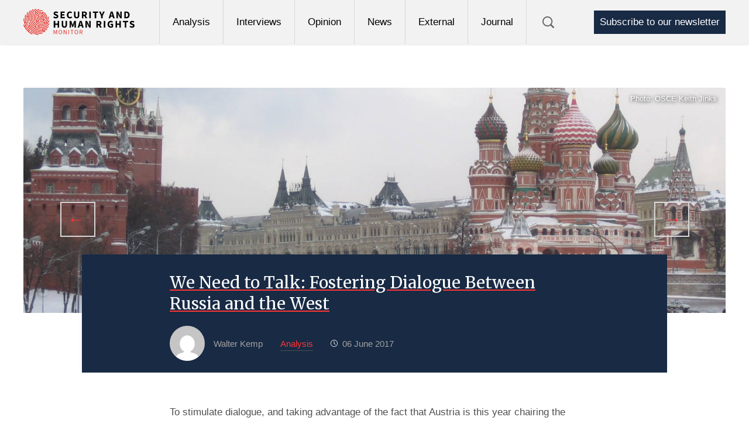

--- FILE ---
content_type: text/html; charset=UTF-8
request_url: https://www.shrmonitor.org/need-talk-fostering-dialogue-russia-west/
body_size: 13143
content:
<!doctype html><html lang="en-US"><head><title>We Need to Talk: Fostering Dialogue Between Russia and the West - Security and Human Rights Monitor</title><meta charset="UTF-8" /><meta http-equiv="Content-Type" content="text/html; charset=UTF-8"><meta name="viewport" content="width=device-width, initial-scale=1.0"><link href="https://www.shrmonitor.org/xmlrpc.php" rel="pingback"><link href="https://www.shrmonitor.org/assets/themes/shr/public/css/security-and-human-rights-monitor.css" rel="stylesheet" type="text/css"><script src="https://www.shrmonitor.org/assets/themes/shr/public/js/vendor.min.js"></script><script>(function(i,s,o,g,r,a,m){i['GoogleAnalyticsObject']=r;i[r]=i[r]||function(){(i[r].q=i[r].q||[]).push(arguments)},i[r].l=1*new Date();a=s.createElement(o),m=s.getElementsByTagName(o)[0];a.async=1;a.src=g;m.parentNode.insertBefore(a,m)
})(window,document,'script','https://www.google-analytics.com/analytics.js','ga');
ga('create', 'UA-102917034-1', 'auto');ga('send', 'pageview');</script><script>(function(w,d,s,l,i){w[l]=w[l]||[];w[l].push({'gtm.start':
new Date().getTime(),event:'gtm.js'});var f=d.getElementsByTagName(s)[0],j=d.createElement(s),dl=l!='dataLayer'?'&l='+l:'';j.async=true;j.src=
'https://www.googletagmanager.com/gtm.js?id='+i+dl;f.parentNode.insertBefore(j,f);
})(window,document,'script','dataLayer','GTM-PRHDMT7');</script><meta name='robots' content='index, follow, max-image-preview:large, max-snippet:-1, max-video-preview:-1' /><link rel="canonical" href="https://www.shrmonitor.org/need-talk-fostering-dialogue-russia-west/" /><meta property="og:locale" content="en_US" /><meta property="og:type" content="article" /><meta property="og:title" content="We Need to Talk: Fostering Dialogue Between Russia and the West" /><meta property="og:url" content="https://www.shrmonitor.org/need-talk-fostering-dialogue-russia-west/" /><meta property="og:site_name" content="Security and Human Rights Monitor" /><meta property="article:published_time" content="2017-06-06T14:40:23+00:00" /><meta property="article:modified_time" content="2019-10-09T12:46:10+00:00" /><meta name="author" content="Walter Kemp" /><meta name="twitter:card" content="summary_large_image" /><meta name="twitter:label1" content="Written by" /><meta name="twitter:data1" content="Walter Kemp" /><script type="application/ld+json" class="yoast-schema-graph">{"@context":"https://schema.org","@graph":[{"@type":"Article","@id":"https://www.shrmonitor.org/need-talk-fostering-dialogue-russia-west/#article","isPartOf":{"@id":"https://www.shrmonitor.org/need-talk-fostering-dialogue-russia-west/"},"author":[{"@id":"https://www.shrmonitor.org/#/schema/person/d32eecd150e80e2e085783caf3fddca7"}],"headline":"We Need to Talk: Fostering Dialogue Between Russia and the West","datePublished":"2017-06-06T14:40:23+00:00","dateModified":"2019-10-09T12:46:10+00:00","mainEntityOfPage":{"@id":"https://www.shrmonitor.org/need-talk-fostering-dialogue-russia-west/"},"wordCount":11,"commentCount":0,"keywords":["Conventional Arms Control","East-West dialogue","Frank-Walter Steinmeier","Islands of Cooperation","Structured Dialogue","Ukraine conflict"],"articleSection":["Analysis"],"inLanguage":"en-US","potentialAction":[{"@type":"CommentAction","name":"Comment","target":["https://www.shrmonitor.org/need-talk-fostering-dialogue-russia-west/#respond"]}]},{"@type":"WebPage","@id":"https://www.shrmonitor.org/need-talk-fostering-dialogue-russia-west/","url":"https://www.shrmonitor.org/need-talk-fostering-dialogue-russia-west/","name":"We Need to Talk: Fostering Dialogue Between Russia and the West - Security and Human Rights Monitor","isPartOf":{"@id":"https://www.shrmonitor.org/#website"},"datePublished":"2017-06-06T14:40:23+00:00","dateModified":"2019-10-09T12:46:10+00:00","author":{"@id":"https://www.shrmonitor.org/#/schema/person/d32eecd150e80e2e085783caf3fddca7"},"breadcrumb":{"@id":"https://www.shrmonitor.org/need-talk-fostering-dialogue-russia-west/#breadcrumb"},"inLanguage":"en-US","potentialAction":[{"@type":"ReadAction","target":["https://www.shrmonitor.org/need-talk-fostering-dialogue-russia-west/"]}]},{"@type":"BreadcrumbList","@id":"https://www.shrmonitor.org/need-talk-fostering-dialogue-russia-west/#breadcrumb","itemListElement":[{"@type":"ListItem","position":1,"name":"Home","item":"https://www.shrmonitor.org/"},{"@type":"ListItem","position":2,"name":"We Need to Talk: Fostering Dialogue Between Russia and the West"}]},{"@type":"WebSite","@id":"https://www.shrmonitor.org/#website","url":"https://www.shrmonitor.org/","name":"Security and Human Rights Monitor","description":"SHRM is a platform for debate, analysis, information, and developments relevant to the mandate of the Organization for Security and Co-operation in Europe (OSCE).","potentialAction":[{"@type":"SearchAction","target":{"@type":"EntryPoint","urlTemplate":"https://www.shrmonitor.org/?s={search_term_string}"},"query-input":{"@type":"PropertyValueSpecification","valueRequired":true,"valueName":"search_term_string"}}],"inLanguage":"en-US"},{"@type":"Person","@id":"https://www.shrmonitor.org/#/schema/person/d32eecd150e80e2e085783caf3fddca7","name":"Walter Kemp","image":{"@type":"ImageObject","inLanguage":"en-US","@id":"https://www.shrmonitor.org/#/schema/person/image/956f2805c9fd837568188e75c21d1898","url":"https://secure.gravatar.com/avatar/bd018e906bb6329dd00120d4577ac70d7ad78cca8d786f273c244a1caf12d496?s=96&d=mm&r=g","contentUrl":"https://secure.gravatar.com/avatar/bd018e906bb6329dd00120d4577ac70d7ad78cca8d786f273c244a1caf12d496?s=96&d=mm&r=g","caption":"Walter Kemp"},"url":"https://www.shrmonitor.org/author/kemp/"}]}</script><link rel="alternate" type="application/rss+xml" title="Security and Human Rights Monitor &raquo; We Need to Talk: Fostering Dialogue Between Russia and the West Comments Feed" href="https://www.shrmonitor.org/need-talk-fostering-dialogue-russia-west/feed/" /><link rel="alternate" title="oEmbed (JSON)" type="application/json+oembed" href="https://www.shrmonitor.org/wp-json/oembed/1.0/embed?url=https%3A%2F%2Fwww.shrmonitor.org%2Fneed-talk-fostering-dialogue-russia-west%2F" /><link rel="alternate" title="oEmbed (XML)" type="text/xml+oembed" href="https://www.shrmonitor.org/wp-json/oembed/1.0/embed?url=https%3A%2F%2Fwww.shrmonitor.org%2Fneed-talk-fostering-dialogue-russia-west%2F&#038;format=xml" /><style id='wp-img-auto-sizes-contain-inline-css' type='text/css'>img:is([sizes=auto i],[sizes^="auto," i]){contain-intrinsic-size:3000px 1500px}</style><style id='wp-block-library-inline-css' type='text/css'>:root{--wp-block-synced-color:#7a00df;--wp-block-synced-color--rgb:122,0,223;--wp-bound-block-color:var(--wp-block-synced-color);--wp-editor-canvas-background:#ddd;--wp-admin-theme-color:#007cba;--wp-admin-theme-color--rgb:0,124,186;--wp-admin-theme-color-darker-10:#006ba1;--wp-admin-theme-color-darker-10--rgb:0,107,160.5;--wp-admin-theme-color-darker-20:#005a87;--wp-admin-theme-color-darker-20--rgb:0,90,135;--wp-admin-border-width-focus:2px}@media (min-resolution:192dpi){:root{--wp-admin-border-width-focus:1.5px}}.wp-element-button{cursor:pointer}:root .has-very-light-gray-background-color{background-color:#eee}:root .has-very-dark-gray-background-color{background-color:#313131}:root .has-very-light-gray-color{color:#eee}:root .has-very-dark-gray-color{color:#313131}:root .has-vivid-green-cyan-to-vivid-cyan-blue-gradient-background{background:linear-gradient(135deg,#00d084,#0693e3)}:root .has-purple-crush-gradient-background{background:linear-gradient(135deg,#34e2e4,#4721fb 50%,#ab1dfe)}:root .has-hazy-dawn-gradient-background{background:linear-gradient(135deg,#faaca8,#dad0ec)}:root .has-subdued-olive-gradient-background{background:linear-gradient(135deg,#fafae1,#67a671)}:root .has-atomic-cream-gradient-background{background:linear-gradient(135deg,#fdd79a,#004a59)}:root .has-nightshade-gradient-background{background:linear-gradient(135deg,#330968,#31cdcf)}:root .has-midnight-gradient-background{background:linear-gradient(135deg,#020381,#2874fc)}:root{--wp--preset--font-size--normal:16px;--wp--preset--font-size--huge:42px}.has-regular-font-size{font-size:1em}.has-larger-font-size{font-size:2.625em}.has-normal-font-size{font-size:var(--wp--preset--font-size--normal)}.has-huge-font-size{font-size:var(--wp--preset--font-size--huge)}.has-text-align-center{text-align:center}.has-text-align-left{text-align:left}.has-text-align-right{text-align:right}.has-fit-text{white-space:nowrap!important}#end-resizable-editor-section{display:none}.aligncenter{clear:both}.items-justified-left{justify-content:flex-start}.items-justified-center{justify-content:center}.items-justified-right{justify-content:flex-end}.items-justified-space-between{justify-content:space-between}.screen-reader-text{border:0;clip-path:inset(50%);height:1px;margin:-1px;overflow:hidden;padding:0;position:absolute;width:1px;word-wrap:normal!important}.screen-reader-text:focus{background-color:#ddd;clip-path:none;color:#444;display:block;font-size:1em;height:auto;left:5px;line-height:normal;padding:15px 23px 14px;text-decoration:none;top:5px;width:auto;z-index:100000}html:where(.has-border-color){border-style:solid}html:where([style*=border-top-color]){border-top-style:solid}html:where([style*=border-right-color]){border-right-style:solid}html:where([style*=border-bottom-color]){border-bottom-style:solid}html:where([style*=border-left-color]){border-left-style:solid}html:where([style*=border-width]){border-style:solid}html:where([style*=border-top-width]){border-top-style:solid}html:where([style*=border-right-width]){border-right-style:solid}html:where([style*=border-bottom-width]){border-bottom-style:solid}html:where([style*=border-left-width]){border-left-style:solid}html:where(img[class*=wp-image-]){height:auto;max-width:100%}:where(figure){margin:0 0 1em}html:where(.is-position-sticky){--wp-admin--admin-bar--position-offset:var(--wp-admin--admin-bar--height,0px)}@media screen and (max-width:600px){html:where(.is-position-sticky){--wp-admin--admin-bar--position-offset:0px}}</style><style id='global-styles-inline-css' type='text/css'>:root{--wp--preset--aspect-ratio--square:1;--wp--preset--aspect-ratio--4-3:4/3;--wp--preset--aspect-ratio--3-4:3/4;--wp--preset--aspect-ratio--3-2:3/2;--wp--preset--aspect-ratio--2-3:2/3;--wp--preset--aspect-ratio--16-9:16/9;--wp--preset--aspect-ratio--9-16:9/16;--wp--preset--color--black:#000000;--wp--preset--color--cyan-bluish-gray:#abb8c3;--wp--preset--color--white:#ffffff;--wp--preset--color--pale-pink:#f78da7;--wp--preset--color--vivid-red:#cf2e2e;--wp--preset--color--luminous-vivid-orange:#ff6900;--wp--preset--color--luminous-vivid-amber:#fcb900;--wp--preset--color--light-green-cyan:#7bdcb5;--wp--preset--color--vivid-green-cyan:#00d084;--wp--preset--color--pale-cyan-blue:#8ed1fc;--wp--preset--color--vivid-cyan-blue:#0693e3;--wp--preset--color--vivid-purple:#9b51e0;--wp--preset--gradient--vivid-cyan-blue-to-vivid-purple:linear-gradient(135deg,rgb(6,147,227) 0%,rgb(155,81,224) 100%);--wp--preset--gradient--light-green-cyan-to-vivid-green-cyan:linear-gradient(135deg,rgb(122,220,180) 0%,rgb(0,208,130) 100%);--wp--preset--gradient--luminous-vivid-amber-to-luminous-vivid-orange:linear-gradient(135deg,rgb(252,185,0) 0%,rgb(255,105,0) 100%);--wp--preset--gradient--luminous-vivid-orange-to-vivid-red:linear-gradient(135deg,rgb(255,105,0) 0%,rgb(207,46,46) 100%);--wp--preset--gradient--very-light-gray-to-cyan-bluish-gray:linear-gradient(135deg,rgb(238,238,238) 0%,rgb(169,184,195) 100%);--wp--preset--gradient--cool-to-warm-spectrum:linear-gradient(135deg,rgb(74,234,220) 0%,rgb(151,120,209) 20%,rgb(207,42,186) 40%,rgb(238,44,130) 60%,rgb(251,105,98) 80%,rgb(254,248,76) 100%);--wp--preset--gradient--blush-light-purple:linear-gradient(135deg,rgb(255,206,236) 0%,rgb(152,150,240) 100%);--wp--preset--gradient--blush-bordeaux:linear-gradient(135deg,rgb(254,205,165) 0%,rgb(254,45,45) 50%,rgb(107,0,62) 100%);--wp--preset--gradient--luminous-dusk:linear-gradient(135deg,rgb(255,203,112) 0%,rgb(199,81,192) 50%,rgb(65,88,208) 100%);--wp--preset--gradient--pale-ocean:linear-gradient(135deg,rgb(255,245,203) 0%,rgb(182,227,212) 50%,rgb(51,167,181) 100%);--wp--preset--gradient--electric-grass:linear-gradient(135deg,rgb(202,248,128) 0%,rgb(113,206,126) 100%);--wp--preset--gradient--midnight:linear-gradient(135deg,rgb(2,3,129) 0%,rgb(40,116,252) 100%);--wp--preset--font-size--small:13px;--wp--preset--font-size--medium:20px;--wp--preset--font-size--large:36px;--wp--preset--font-size--x-large:42px;--wp--preset--spacing--20:0.44rem;--wp--preset--spacing--30:0.67rem;--wp--preset--spacing--40:1rem;--wp--preset--spacing--50:1.5rem;--wp--preset--spacing--60:2.25rem;--wp--preset--spacing--70:3.38rem;--wp--preset--spacing--80:5.06rem;--wp--preset--shadow--natural:6px 6px 9px rgba(0,0,0,0.2);--wp--preset--shadow--deep:12px 12px 50px rgba(0,0,0,0.4);--wp--preset--shadow--sharp:6px 6px 0px rgba(0,0,0,0.2);--wp--preset--shadow--outlined:6px 6px 0px -3px rgb(255,255,255),6px 6px rgb(0,0,0);--wp--preset--shadow--crisp:6px 6px 0px rgb(0,0,0)}:where(.is-layout-flex){gap:0.5em}:where(.is-layout-grid){gap:0.5em}body .is-layout-flex{display:flex}.is-layout-flex{flex-wrap:wrap;align-items:center}.is-layout-flex >:is(*,div){margin:0}body .is-layout-grid{display:grid}.is-layout-grid >:is(*,div){margin:0}:where(.wp-block-columns.is-layout-flex){gap:2em}:where(.wp-block-columns.is-layout-grid){gap:2em}:where(.wp-block-post-template.is-layout-flex){gap:1.25em}:where(.wp-block-post-template.is-layout-grid){gap:1.25em}.has-black-color{color:var(--wp--preset--color--black) !important}.has-cyan-bluish-gray-color{color:var(--wp--preset--color--cyan-bluish-gray) !important}.has-white-color{color:var(--wp--preset--color--white) !important}.has-pale-pink-color{color:var(--wp--preset--color--pale-pink) !important}.has-vivid-red-color{color:var(--wp--preset--color--vivid-red) !important}.has-luminous-vivid-orange-color{color:var(--wp--preset--color--luminous-vivid-orange) !important}.has-luminous-vivid-amber-color{color:var(--wp--preset--color--luminous-vivid-amber) !important}.has-light-green-cyan-color{color:var(--wp--preset--color--light-green-cyan) !important}.has-vivid-green-cyan-color{color:var(--wp--preset--color--vivid-green-cyan) !important}.has-pale-cyan-blue-color{color:var(--wp--preset--color--pale-cyan-blue) !important}.has-vivid-cyan-blue-color{color:var(--wp--preset--color--vivid-cyan-blue) !important}.has-vivid-purple-color{color:var(--wp--preset--color--vivid-purple) !important}.has-black-background-color{background-color:var(--wp--preset--color--black) !important}.has-cyan-bluish-gray-background-color{background-color:var(--wp--preset--color--cyan-bluish-gray) !important}.has-white-background-color{background-color:var(--wp--preset--color--white) !important}.has-pale-pink-background-color{background-color:var(--wp--preset--color--pale-pink) !important}.has-vivid-red-background-color{background-color:var(--wp--preset--color--vivid-red) !important}.has-luminous-vivid-orange-background-color{background-color:var(--wp--preset--color--luminous-vivid-orange) !important}.has-luminous-vivid-amber-background-color{background-color:var(--wp--preset--color--luminous-vivid-amber) !important}.has-light-green-cyan-background-color{background-color:var(--wp--preset--color--light-green-cyan) !important}.has-vivid-green-cyan-background-color{background-color:var(--wp--preset--color--vivid-green-cyan) !important}.has-pale-cyan-blue-background-color{background-color:var(--wp--preset--color--pale-cyan-blue) !important}.has-vivid-cyan-blue-background-color{background-color:var(--wp--preset--color--vivid-cyan-blue) !important}.has-vivid-purple-background-color{background-color:var(--wp--preset--color--vivid-purple) !important}.has-black-border-color{border-color:var(--wp--preset--color--black) !important}.has-cyan-bluish-gray-border-color{border-color:var(--wp--preset--color--cyan-bluish-gray) !important}.has-white-border-color{border-color:var(--wp--preset--color--white) !important}.has-pale-pink-border-color{border-color:var(--wp--preset--color--pale-pink) !important}.has-vivid-red-border-color{border-color:var(--wp--preset--color--vivid-red) !important}.has-luminous-vivid-orange-border-color{border-color:var(--wp--preset--color--luminous-vivid-orange) !important}.has-luminous-vivid-amber-border-color{border-color:var(--wp--preset--color--luminous-vivid-amber) !important}.has-light-green-cyan-border-color{border-color:var(--wp--preset--color--light-green-cyan) !important}.has-vivid-green-cyan-border-color{border-color:var(--wp--preset--color--vivid-green-cyan) !important}.has-pale-cyan-blue-border-color{border-color:var(--wp--preset--color--pale-cyan-blue) !important}.has-vivid-cyan-blue-border-color{border-color:var(--wp--preset--color--vivid-cyan-blue) !important}.has-vivid-purple-border-color{border-color:var(--wp--preset--color--vivid-purple) !important}.has-vivid-cyan-blue-to-vivid-purple-gradient-background{background:var(--wp--preset--gradient--vivid-cyan-blue-to-vivid-purple) !important}.has-light-green-cyan-to-vivid-green-cyan-gradient-background{background:var(--wp--preset--gradient--light-green-cyan-to-vivid-green-cyan) !important}.has-luminous-vivid-amber-to-luminous-vivid-orange-gradient-background{background:var(--wp--preset--gradient--luminous-vivid-amber-to-luminous-vivid-orange) !important}.has-luminous-vivid-orange-to-vivid-red-gradient-background{background:var(--wp--preset--gradient--luminous-vivid-orange-to-vivid-red) !important}.has-very-light-gray-to-cyan-bluish-gray-gradient-background{background:var(--wp--preset--gradient--very-light-gray-to-cyan-bluish-gray) !important}.has-cool-to-warm-spectrum-gradient-background{background:var(--wp--preset--gradient--cool-to-warm-spectrum) !important}.has-blush-light-purple-gradient-background{background:var(--wp--preset--gradient--blush-light-purple) !important}.has-blush-bordeaux-gradient-background{background:var(--wp--preset--gradient--blush-bordeaux) !important}.has-luminous-dusk-gradient-background{background:var(--wp--preset--gradient--luminous-dusk) !important}.has-pale-ocean-gradient-background{background:var(--wp--preset--gradient--pale-ocean) !important}.has-electric-grass-gradient-background{background:var(--wp--preset--gradient--electric-grass) !important}.has-midnight-gradient-background{background:var(--wp--preset--gradient--midnight) !important}.has-small-font-size{font-size:var(--wp--preset--font-size--small) !important}.has-medium-font-size{font-size:var(--wp--preset--font-size--medium) !important}.has-large-font-size{font-size:var(--wp--preset--font-size--large) !important}.has-x-large-font-size{font-size:var(--wp--preset--font-size--x-large) !important}</style><style id='classic-theme-styles-inline-css' type='text/css'>.wp-block-button__link{color:#fff;background-color:#32373c;border-radius:9999px;box-shadow:none;text-decoration:none;padding:calc(.667em + 2px) calc(1.333em + 2px);font-size:1.125em}.wp-block-file__button{background:#32373c;color:#fff;text-decoration:none}</style><link rel="https://api.w.org/" href="https://www.shrmonitor.org/wp-json/" /><link rel="alternate" title="JSON" type="application/json" href="https://www.shrmonitor.org/wp-json/wp/v2/posts/988" /><link rel="EditURI" type="application/rsd+xml" title="RSD" href="https://www.shrmonitor.org/xmlrpc.php?rsd" /><meta name="generator" content="WordPress 6.9" /><link rel='shortlink' href='https://www.shrmonitor.org/?p=988' /><link rel="icon" href="https://www.shrmonitor.org/assets/uploads/2017/05/cropped-shr-favicon-32x32.png" sizes="32x32" /><link rel="icon" href="https://www.shrmonitor.org/assets/uploads/2017/05/cropped-shr-favicon-192x192.png" sizes="192x192" /><link rel="apple-touch-icon" href="https://www.shrmonitor.org/assets/uploads/2017/05/cropped-shr-favicon-180x180.png" /><meta name="msapplication-TileImage" content="https://www.shrmonitor.org/assets/uploads/2017/05/cropped-shr-favicon-270x270.png" /></head> <body class="wp-singular post-template-default single single-post postid-988 single-format-standard wp-theme-shr"><noscript><iframe src=" https://www.googletagmanager.com/ns.html?id=GTM-PRHDMT7" height="0" width="0" style="display:none;visibility:hidden"></iframe></noscript><header class="header"><div class="header__inner"><a class="header__logo" href="https://www.shrmonitor.org"><img src="https://www.shrmonitor.org/assets/uploads/2017/04/SHR__logo-def.svg"></a><nav class="nav"><div class="nav__links-wrapper"><div class="nav__links-inner"><ul class="nav__links"><li class="nav__link menu-item menu-item-type-taxonomy menu-item-object-category current-post-ancestor current-menu-parent current-post-parent menu-item-2348"><a href="https://www.shrmonitor.org/category/analysis/">Analysis</a></li><li class="nav__link menu-item menu-item-type-taxonomy menu-item-object-category menu-item-187"><a href="https://www.shrmonitor.org/category/interviews/">Interviews</a></li><li class="nav__link menu-item menu-item-type-taxonomy menu-item-object-category menu-item-2345"><a href="https://www.shrmonitor.org/category/opinion/">Opinion</a></li><li class="nav__link menu-item menu-item-type-taxonomy menu-item-object-category menu-item-179"><a href="https://www.shrmonitor.org/category/news/">News</a></li><li class="nav__link menu-item menu-item-type-taxonomy menu-item-object-category menu-item-186"><a href="https://www.shrmonitor.org/category/external/">External</a></li><li class="nav__link menu-item menu-item-type-taxonomy menu-item-object-category menu-item-180 menu-item-has-children"><a href="https://www.shrmonitor.org/category/shr-journal/">Journal</a><ul class="nav__children"><li class="nav__child menu-item menu-item-type-post_type menu-item-object-page menu-item-5039"><a href="https://www.shrmonitor.org/about-the-journal/">About the Journal</a></li><li class="nav__child menu-item menu-item-type-post_type menu-item-object-page menu-item-5679"><a href="https://www.shrmonitor.org/the-osce-at-50-reflections-on-security-cooperation-and-human-rights/">The Final Act? The Legacy and Future of the Helsinki Principles and the OSCE at 50</a></li><li class="nav__child menu-item menu-item-type-post_type menu-item-object-page menu-item-4916"><a href="https://www.shrmonitor.org/submit-an-article/">Submit an article</a></li><li class="nav__child menu-item menu-item-type-post_type menu-item-object-page menu-item-4923"><a href="https://www.shrmonitor.org/journal-archive/">Journal archive</a></li></ul></li><li class="nav__link-support"><a href="https://www.shrmonitor.org/subscribe/">Subscribe to our newsletter</a></li></ul></div><div class="mobile__trigger"><span></span><span></span><span></span></div><div class="nav__search-wrapper "><button class="nav__search"><img class="nav__search-icon nav__search-icon-1" src="https://www.shrmonitor.org/assets/themes/shr/gfx/icons/icon-search.svg"><img class="nav__search-icon nav__search-icon-2" src="https://www.shrmonitor.org/assets/themes/shr/gfx/icons/close.svg"></button></div></div></nav><a href="https://www.shrmonitor.org/subscribe/" class="nav__support">Subscribe to our newsletter</a> </div></header><div class="search__box"><form class="search__box-form" action="https://www.shrmonitor.org?s=[s]"><input class="search__box-input" type="search" placeholder="What are you looking for?" name="s"><input class="search__box-button" type="submit" value=""></form></div><div class="header__fill"></div><div class="header__breadcrumbs"><div class="header__breadcrumbs-inner"></div></div><div class="scroll-top"><img src="https://www.shrmonitor.org/assets/themes/shr/gfx/icons/up-arrow.svg"></div><section class="content"><div class="single__header"><div class="single__header-image"><span class="single__header-caption"><p>Photo: OSCE Keith Jinks</p></span><img class="header_image" src="https://www.shrmonitor.org/assets/uploads/2017/06/OSCE-Moscow-red-square-credit-OSCE-Keith-Jinks-2000x0-c-default.jpg"></div><div class="single__header-details"><div class="single__header-details-inner"><h1 class="single__title"><span>We Need to Talk: Fostering Dialogue Between Russia and the West</span></h1><div class="single__post-details"><div class="single__author"><div class="single__author-image-wrapper"><div class="single__author-image"><img src="https://secure.gravatar.com/avatar/bd018e906bb6329dd00120d4577ac70d7ad78cca8d786f273c244a1caf12d496?s=96&d=mm&r=g"></div></div><span class="single__author-name"><span>Walter Kemp</span></span></div><div class="single__extra-detail"><span class="single__category">Analysis</span><span class="single__date">06 June 2017</span></div></div></div></div></div><div class="single__wrapper"><div class="single__content"><div class="content__text"><p>To stimulate dialogue, and taking advantage of the fact that Austria is this year chairing the Organization for Security and Co-operation in Europe (OSCE), IWM together with the Warsaw-based Casimir Pulaski foundation organized a roundtable on January 24 entitled &#8220;Options for renewing security dialogue in the OSCE area&#8221;. Participants from Russia, North America and Western and Central Europe exchanged views on the origins of the current crisis.</p></div><div class="content__text"><p>To stimulate dialogue, and taking advantage of the fact that Austria is this year chairing the Organization for Security and Co-operation in Europe (OSCE), IWM together with the Warsaw-based Casimir Pulaski foundation organized a roundtable on January 24 entitled &#8220;Options for renewing security dialogue in the OSCE area&#8221;. Participants from Russia, North America and Western and Central Europe exchanged views on the origins of the current crisis. Several lamented how the dream of a Europe &#8220;whole and free&#8221;—expressed in the 1990 Charter of Paris—had been dashed. The causes of Europe&#8217;s volatile security environment were discussed: not only the polarized relations between Russia and the West, the crisis in and around Ukraine, and dangerous incidents over the Baltic and Black seas; but also the broader context of the crisis in the Middle East, large flows of people on the move, fissiparous tendencies in the European Union, American isolationism, and the spread of populism and illiberal democracy. While opinions on these issues diverged, there was a common understanding on the urgent need for dialogue.</p><p>&nbsp;</p><p>In the past few years there has been little high-level dialogue between Russia and the West, and even less trust. Russia is not part of the G8. The NATO-Russia Council seldom meets. There are few bilateral talks between Russia and the EU or between Russia and the United States. The vacuum is filled by monologues, disinformation, belligerent rhetoric, and the militarization of politics— even the rattling of nukes.</p><p>&nbsp;</p><p>As Mikhail Gorbachev warned in a statement issued on the thirtieth anniversary of his historic meeting with President Regan on October 11, 1986, we are witnessing &#8220;the cult of force&#8221;. &#8220;We need to resume dialogue. Essentially abandoning it in the last two years was the gravest mistake&#8221;, he warned.</p><p>&nbsp;</p><p><strong>Back to Diplomacy</strong></p><p>&nbsp;</p><p>A similar conclusion was reached by a Panel of Eminent Persons on European Security as a Common Project (which was launched in December 2014). In their final report, entitled Back to Diplomacy (November 2015), they said that &#8220;this crisis can be resolved only through a robust process of active diplomacy&#8221;.</p><p>&nbsp;</p><p>Russia seems to be saying the same thing—at least in words. At the 2017 Munich Security Conference, Foreign Minister Sergei Lavrov said: &#8220;Today, more than ever, we need a dialogue on all complex issues &#8230; actions based on confrontation and the zero-sum-game approach will not cut ice anymore&#8221;. Others have argued that the time is not ripe for dialogue on European security. It would reward Russia&#8217;s bad behaviour, particularly the annexation of Crimea. This is no time for &#8220;business as usual&#8221;.</p><p>&nbsp;</p><p>The counter-argument is that the crisis in and around Ukraine is symptomatic of a bigger malaise, exacerbated by a serious failure in communication. As the Eminent Persons warned in their final report: &#8220;in the past many countries have misjudged the implications of their actions and have miscalculated the reactions of others. If they were to do so in the new circumstances this could lead to an even more dangerous confrontation&#8221;. As a result, not talking is riskier than the status quo. Indeed, precisely because the situation is so bad, it is important to avoid misperceptions, miscalculations, and mistakes. Talking only to your friends is bad diplomacy. In such a toxic environment, how can dialogue be stimulated between Russia and the West?</p><p>&nbsp;</p><p><strong>Structured Dialogue</strong></p><p>&nbsp;</p><p>The OSCE is a suitable forum. It has a comprehensive approach to security including political-military issues, economic and environmental issues, as well as human rights and the rule of law. Decisions are taken by consensus: which makes reaching agreement di cult, but strengthens the sense of common ownership. Furthermore, the OSCE offers an inclusive environment that involves all stakeholders from Vancouver to Vladivostok. Too often in the past, after major conflicts, deals have been made about countries rather than with them. Concerns have recently been expressed that countries in-between Russia and the West could become subjects of new spheres of influence. As former Latvian President Vaira Vike-Freiberga put it at the Warsaw Security Forum in October 2016, &#8220;we don&#8217;t need another Congress of Vienna or Yalta&#8221;. Indeed, while some issues – like nuclear non-proliferation – will have to be discussed bilaterally between Washington and Moscow[1], some Western European countries fear that a bilateral Putin-Trump deal would be made at their expense. As a result, a structured, multilateral dialogue within the OSCE suddenly looks like a more attractive option.</p><p>&nbsp;</p><p>In the past few months, meaningful steps have been taken to foster such a process. In an article published on August 26, 2016, the then OSCE Chairman-in-Office Frank-Walter Steinmeier called for &#8220;structured dialogue&#8221;.[2] In particular, he urged a relaunch on arms control. At the Hamburg Ministerial Council meeting on December 9, 2016, all 57 OSCE foreign ministers issued a declaration welcoming the &#8220;launching of a structured dialogue on the current and future challenges and risks to security in the OSCE area to foster a greater understanding on these issues that could serve as a common solid basis for a way forward&#8221;.[3] The Ministers declared that &#8220;together, we will work towards creating an environment conducive to reinvigorating conventional arms control and CSBMs [confidence and security-building measures] in Europe&#8221;.</p><p>&nbsp;</p><p><strong>Perceptions, Doctrines and Postures</strong></p><p>&nbsp;</p><p>As a follow-up, a number of countries circulated ideas on what sub- jects should be addressed. Some have called for more effective measures to reduce the risk of military accidents or incidents (although others say that this is a bilateral issue). There is also strong support to modernize the 2011 Vienna Document to enhance risk reduction mechanisms and consultations as regards unusual military activities. Several states have highlighted the need for more military-to-military contacts. ere have also been calls for reviewing military doctrines and updating existing arms control regimes to take into account new military capabilities, integrate new weapons systems, and enhance verification.</p><p>&nbsp;</p><p>On February 20, Austrian Foreign Minister Sebastian Kurz, the current OSCE Chairman-in-Office, launched an open-ended Informal Working Group on structured dialogue. The Group, Chaired by German Ambassador Eberhard Pohl, has recently begun its work.</p><p>&nbsp;</p><p>In the first few months the process will focus on perceptions of threats and challenges in the OSCE area as well as force posture and military doctrines. OSCE foreign ministers will review progress when they meet informally in Vienna on July 11. It is hoped that momentum can build by the time of the Ministerial Council meeting in Vienna in early December.</p><p>&nbsp;</p><p>Political-military issues are a difficult entry point. But as Frank-Walter Steinmeier pointed out, &#8220;arms control agreements, history has demonstrated, are not the result of existing trust—they are a means to build trust where it has been lost&#8221;.[4]</p><p>&nbsp;</p><p><strong>Islands of Cooperation</strong></p><p>&nbsp;</p><p>There should be no illusions: dialogue will not resolve all differences. As William Burns cautioned, the reality is that the US&#8217;s relationship with Russia will remain competitive, and often adversarial, for the foreseeable future. &#8220;At its core is a fundamental disconnect in outlook and about each other&#8217;s role in the world.&#8221;[5] That is to be expected.</p><p>&nbsp;</p><p>Yet there may be areas where interests converge. e challenge is to identify such &#8220;islands of cooperation&#8221;[6] and build on them. Where differences persist, e orts should be made to manage the confrontation rather than to let it fester or turn violent. For example, states may have different perceptions of what the risks are, but they should have a shared interest in risk reduction.</p><p>&nbsp;</p><p>Furthermore, the very process of dialogue can help to restore trust. The key will be to find different formats to break out of the current gridlock. As Albert Einstein warned, doing the same thing over and over again and expecting different results is insanity. Something has to change. To that end, several meetings will be convened outside the traditional, formal setting of the Hofburg: perhaps a change in location can contribute to a change of mood. In addition, to engage academics, civil society, and youth, a number of events—like the one held at IWM— will be convened to hear alternative voices and generate new ideas.</p><p>&nbsp;</p><p>In conclusion, dialogue is essential to reverse the dangerous downward spiral, and the OSCE is the place to have it. The process will be difficult. But as Steinmeier observed, &#8220;it would be irresponsible not to try&#8221;.[7]</p><p>&nbsp;</p><p><em>*Dr. Walter Kemp is a former Director at the International Peace Institute (IPI) in Vienna. He is currently advising Austria&#8217;s Chairmanship of the OSCE. He is also a member of the Editorial Board of the Security and Human Rights Journal. </em></p><p>&nbsp;</p><p><em>This article originally appeared in the</em><em> </em><a href="http://www.iwm.at/files/IWMpost_119.pdf?9b19b6"><em>IWM post</em></a><em>, Magazine of the Institut für die Wissenschaft vom Menschen/Institute for Human Sciences, No. 119, Spring/Summer 2017.</em><em> </em></p><p>&nbsp;</p><p>[1] See Andrew C. Kuchins, Elevation and Calibration: A New Russia Policy for America, Center on Global Interests, December 2016.</p><p>[2] Frank-Walter Steinmeier, &#8220;Reviving Arms Control in Europe&#8221;, Project Syndicate, August 26, 2016.</p><p>[3] &#8220;From Lisbon to Hamburg: Declaration on the Twentieth Anniversary of the OSCE Framework for Arms Control&#8221;, MC.DOC/4/16, December 9, 2016.</p><p>[4] Ibid.</p><p>[5] William Burns, &#8220;How we fool ourselves on Russia,&#8221; op-ed, New York Times, January 7, 2017.</p><p>[6] Expression coined by Reinhard Krumm in Europe&#8217;s Security Governance and Transatlantic Relations: The West, Russia and Europe&#8217;s Security Order, Friedrich Ebert Stiftung, November 2016.</p><p>[7] Frank-Walter Steinmeier, &#8220;Reviving Arms Control in Europe&#8221;, Project Syndicate, August 26, 2016.</p></div><ul class="social-share single__social-share"><li class="social-share__item"><a href="https://twitter.com/intent/tweet?text=We Need to Talk: Fostering Dialogue Between Russia and the West&url=https://www.shrmonitor.org/need-talk-fostering-dialogue-russia-west/" class="social-share__link social-share__link--twitter" target="_blank">Share this article on Twitter</a></li><li class="social-share__item"><a href="https://www.facebook.com/sharer/sharer.php?u=https://www.shrmonitor.org/need-talk-fostering-dialogue-russia-west/" class="social-share__link social-share__link--facebook" target="_blank">Share this article on Facebook</a></li><li class="social-share__item"><a href="https://www.linkedin.com/shareArticle?mini=true&url=https://www.shrmonitor.org/need-talk-fostering-dialogue-russia-west/&title=We Need to Talk: Fostering Dialogue Between Russia and the West&source=Security%20and%20Human%20Rights%20Monitor" class="social-share__link social-share__link--linkedin" target="_blank">Share this article on LinkedIn</a></li><li class="social-share__item"><a href="https://api.whatsapp.com/send?text=https://www.shrmonitor.org/need-talk-fostering-dialogue-russia-west/" class="social-share__link social-share__link--whatsapp" target="_blank">Share this article on WhatsApp</a></li></ul><div class="single__content-footer"><div class="single__tags"><a href="https://www.shrmonitor.org/tag/conventional-arms-control/" class="single__tag">Conventional Arms Control</a><a href="https://www.shrmonitor.org/tag/east-west-dialogue/" class="single__tag">East-West dialogue</a><a href="https://www.shrmonitor.org/tag/frank-walter-steinmeier/" class="single__tag">Frank-Walter Steinmeier</a><a href="https://www.shrmonitor.org/tag/islands-of-cooperation/" class="single__tag">Islands of Cooperation</a><a href="https://www.shrmonitor.org/tag/structured-dialogue/" class="single__tag">Structured Dialogue</a><a href="https://www.shrmonitor.org/tag/ukraine-conflict/" class="single__tag">Ukraine conflict</a></div><div class="single__print"><button class="single__print-button" onclick="javascript:window.print()">Print article</button></div></div></div><div class="single__prev"><a href="https://www.shrmonitor.org/guest-article-five-takeaways-osce-insecurity-days-prague/"></a></div><div class="single__next"><a href="https://www.shrmonitor.org/2nd-preparatory-meeting-25th-osce-economic-environmental-forum/"></a></div><div class="comments"><h3 class="comments-title">Comments</h3> <div id="respond" class="comment-respond"><h3 id="reply-title" class="comment-reply-title">Leave a Reply <small><a rel="nofollow" id="cancel-comment-reply-link" href="/need-talk-fostering-dialogue-russia-west/#respond" style="display:none;">Cancel reply</a></small></h3><form action="https://www.shrmonitor.org/wp-comments-post.php" method="post" id="commentform" class="comment-form"><p class="comment-notes"><span id="email-notes">Your email address will not be published.</span> <span class="required-field-message">Required fields are marked <span class="required">*</span></span></p><p class="comment-form-comment"><label for="comment">Comment <span class="required">*</span></label> <textarea autocomplete="new-password"  id="e5e566b9aa"  name="e5e566b9aa"   cols="45" rows="8" maxlength="65525" required="required"></textarea><textarea id="comment" aria-label="hp-comment" aria-hidden="true" name="comment" autocomplete="new-password" style="padding:0 !important;clip:rect(1px, 1px, 1px, 1px) !important;position:absolute !important;white-space:nowrap !important;height:1px !important;width:1px !important;overflow:hidden !important;" tabindex="-1"></textarea><script data-noptimize>document.getElementById("comment").setAttribute( "id", "a66d72c0c3c7e824da26831a5256a468" );document.getElementById("e5e566b9aa").setAttribute( "id", "comment" );</script></p><p class="comment-form-author"><label for="author">Name <span class="required">*</span></label> <input id="author" name="author" type="text" value="" size="30" maxlength="245" autocomplete="name" required="required" /></p><p class="comment-form-email"><label for="email">Email <span class="required">*</span></label> <input id="email" name="email" type="text" value="" size="30" maxlength="100" aria-describedby="email-notes" autocomplete="email" required="required" /></p><p class="comment-form-url"><label for="url">Website</label> <input id="url" name="url" type="text" value="" size="30" maxlength="200" autocomplete="url" /></p><p class="comment-form-cookies-consent"><input id="wp-comment-cookies-consent" name="wp-comment-cookies-consent" type="checkbox" value="yes" /> <label for="wp-comment-cookies-consent">Save my name, email, and website in this browser for the next time I comment.</label></p><p class="form-submit"><input name="submit" type="submit" id="submit" class="submit" value="Post Comment" /> <input type='hidden' name='comment_post_ID' value='988' id='comment_post_ID' /><input type='hidden' name='comment_parent' id='comment_parent' value='0' /></p></form></div><div class="comments-email-notice"><p class="">* Your email address will not be published</p></div></div><div class="single__related-wrapper"><div class="single__related"><a href="https://www.shrmonitor.org/switzerland-takes-osce-helm-with-mission-to-keep-the-organization-relevant/" class="archive__post"><div class="post__image-wrapper"><img class="header_image" src="https://www.shrmonitor.org/assets/uploads/2026/01/IMG_9741-1-scaled-1000x0-c-default.jpg"></div><div class="post__details"><div class="post__date">16 January 2026</div><div class="post__title">Switzerland takes OSCE helm with mission to keep the organization relevant</div></div><span class="post__category post__category--news">News</span></a><a href="https://www.shrmonitor.org/reform-of-the-osce-an-unlikely-alliance-between-russia-and-the-united-states/" class="archive__post"><div class="post__image-wrapper"><img class="header_image" src="https://www.shrmonitor.org/assets/uploads/2021/02/USRussiaSchach-scaled-1000x0-c-default.jpg"></div><div class="post__details"><div class="post__date">28 December 2025</div><div class="post__title">Reform of the OSCE: An unlikely alliance between Russia and the United States?</div></div><span class="post__category post__category--analysis">Analysis</span></a><a href="https://www.shrmonitor.org/the-fight-against-disinformation-a-role-for-the-swiss-osce-chairpersonship-lies-ahead/" class="archive__post"><div class="post__image-wrapper"><img class="header_image" src="https://www.shrmonitor.org/assets/uploads/2019/10/shutterstock_1010700514-1000x0-c-default.jpg"></div><div class="post__details"><div class="post__date">19 December 2025</div><div class="post__title">The fight against disinformation: A role for the Swiss OSCE Chairpersonship lies ahead</div></div><span class="post__category post__category--analysis">Analysis</span></a></div></div></section><footer class="footer"> <div class="footer__inner"><div class="footer__item footer__item--1column"><h4 class="footer__title">Categories</h4><ul div class="footer__sitemap"><li class="footer__link"><a href="https://www.shrmonitor.org/category/news/">News</a></li><li class="footer__link"><a href="https://www.shrmonitor.org/category/policy/">Policy</a></li><li class="footer__link"><a href="https://www.shrmonitor.org/category/shr-journal/">Journal</a></li><li class="footer__link"><a href="https://www.shrmonitor.org/category/event/">Events</a></li><li class="footer__link"><a href="https://www.shrmonitor.org/category/interviews/">Interviews</a></li><li class="footer__link"><a href="https://www.shrmonitor.org/category/external/">External</a></li><li class="footer__link"><a href="https://www.shrmonitor.org/category/analysis/">Analysis</a></li><li class="footer__link"><a href="https://www.shrmonitor.org/category/opinion/">Opinion</a></li><li class="footer__link"><a href="https://www.shrmonitor.org/category/cooperative-security-initiative/">Cooperative Security Initiative</a></li></ul></div><div class="footer__item footer__item--1column"><h4 class="footer__title">Security and Human Rights Monitor</h4><ul div class="footer__sitemap footer__sitemap--1column"><li class="footer__link"><a href="https://www.shrmonitor.org/about/ ">About</a></li><li class="footer__link"><a href="https://www.shrmonitor.org/board/ ">Editorial Board and Advisory Board</a></li><li class="footer__link"><a href="https://www.shrmonitor.org/netherlands-helsinki-committee/ ">Netherlands Helsinki Committee</a></li><li class="footer__link"><a href="https://www.shrmonitor.org/submit-an-article/ ">Submit an article</a></li><li class="footer__link"><a href="https://www.shrmonitor.org/subscribe/ ">Subscribe to our newsletter</a></li><li class="footer__link"><a href="https://www.shrmonitor.org/contact/ ">Contact</a></li><li class="footer__link"><a href="https://www.shrmonitor.org/conditions/ ">Conditions</a></li><li class="footer__link"><a href="https://www.shrmonitor.org/privacy-policy/ ">Privacy Policy</a></li></ul></div><div class="footer__item footer__item--1column footer__item--twitterfeed"><a class="twitter-timeline" data-height="420" href="https://twitter.com/SHRMntr?ref_src=twsrc%5Etfw">Tweets by SHRMntr</a> <script async src="https://platform.twitter.com/widgets.js" charset="utf-8"></script></div><div class="footer__item footer__item--social"><a href="https://twitter.com/shrmntr" target="_blank" class="social__item social__item--twitter"><span>Twitter</span></a><a href="https://www.facebook.com/pg/shrblog" target="_blank" class="social__item social__item--facebook"><span>Facebook</span></a><a href="https://www.linkedin.com/company/shr-monitor/" target="_blank" class="social__item social__item--linkedin"><span>LinkedIn</span></a></div><div class="footer__item footer__item--address">Security and Human Rights Monitor<br>Het Nutshuis<br />Riviervismarkt 4<br />2513 AM The Hague <br />The Netherlands </div> </div><script src="https://www.shrmonitor.org/assets/themes/shr/public/js/security-and-human-rights-monitor.min.js"></script></footer><script type="speculationrules">{"prefetch":[{"source":"document","where":{"and":[{"href_matches":"/*"},{"not":{"href_matches":["/wp-*.php","/wp-admin/*","/assets/uploads/*","/assets/*","/assets/plugins/*","/assets/themes/shr/*","/*\\?(.+)"]}},{"not":{"selector_matches":"a[rel~=\"nofollow\"]"}},{"not":{"selector_matches":".no-prefetch, .no-prefetch a"}}]},"eagerness":"conservative"}]}</script><script type="text/javascript" src="https://www.shrmonitor.org/wp-includes/js/comment-reply.min.js?ver=6.9" id="comment-reply-js" async="async" data-wp-strategy="async" fetchpriority="low"></script></body></html>

--- FILE ---
content_type: image/svg+xml
request_url: https://www.shrmonitor.org/assets/themes/shr/gfx/icons/facebook-white.svg
body_size: 596
content:
<svg xmlns="http://www.w3.org/2000/svg" width="512" height="512" viewBox="0 0 96.124 96.123" enable-background="new 0 0 96.124 96.123"><path d="M72.09.02L59.623 0C45.62 0 36.57 9.285 36.57 23.656v10.907H24.037c-1.083 0-1.96.878-1.96 1.96v15.804c0 1.083.878 1.96 1.96 1.96H36.57v39.876c0 1.083.877 1.96 1.96 1.96h16.352c1.083 0 1.96-.878 1.96-1.96V54.287h14.654c1.083 0 1.96-.877 1.96-1.96l.006-15.803c0-.52-.207-1.018-.574-1.386-.367-.368-.867-.575-1.387-.575H56.843v-9.246c0-4.444 1.06-6.7 6.848-6.7l8.397-.003c1.082 0 1.96-.878 1.96-1.96V1.98c0-1.08-.877-1.958-1.958-1.96z" fill="#FFF"/></svg>